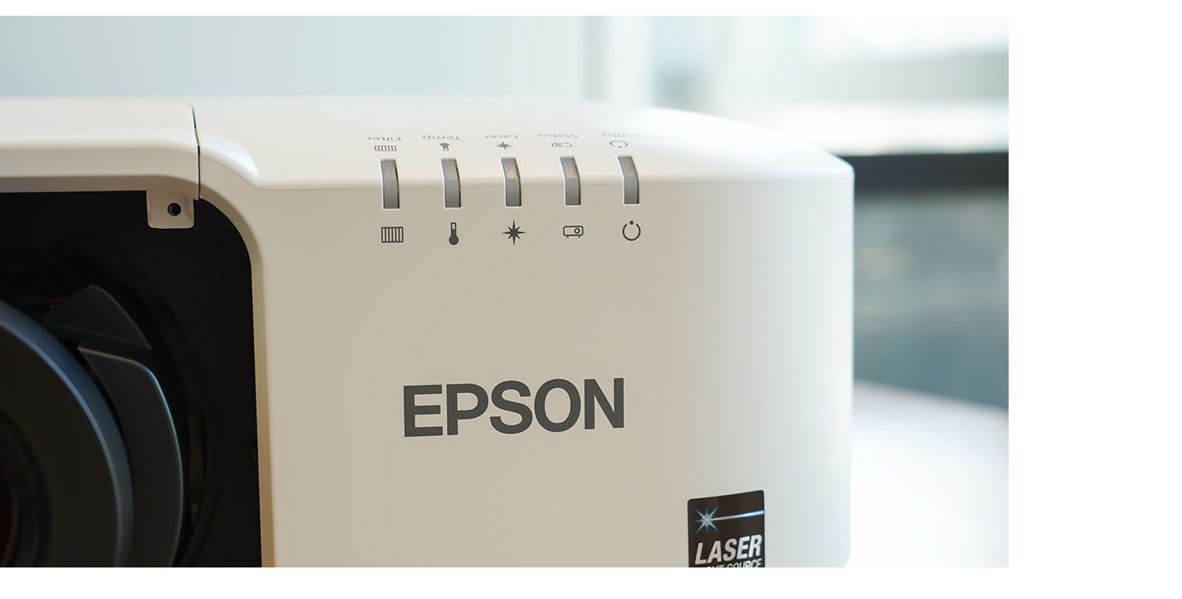

--- FILE ---
content_type: text/css
request_url: https://www.pconline.com.cn/images/html/index.css
body_size: 149
content:
body { background: #fff;}

.picture { padding-top: 20px;}
.pBtn a { background: url(images/bg.png) 0 0 no-repeat}
.pBtn { width: 100%; padding: 20px 0;}
.pBtn a { width: 75px; height: 30px; line-height: 30px; padding-right: 32px; display: inline-block; border: none; overflow: hidden; text-align: center; background-position: right 0; background-color: #1b4798; color: #fff; cursor: pointer;}
.pBtn a:hover { text-decoration: none;}